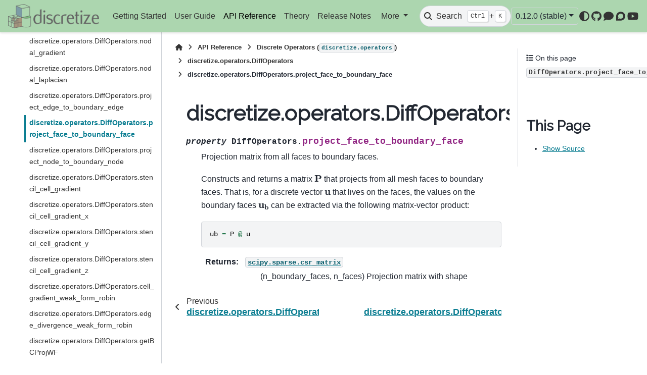

--- FILE ---
content_type: text/html; charset=utf-8
request_url: https://discretize.simpeg.xyz/en/main/api/generated/discretize.operators.DiffOperators.project_face_to_boundary_face.html
body_size: 5633
content:

<!DOCTYPE html>


<html lang="en" data-content_root="../../" >

  <head>
    <meta charset="utf-8" />
    <meta name="viewport" content="width=device-width, initial-scale=1.0" /><meta name="viewport" content="width=device-width, initial-scale=1" />

    <title>discretize.operators.DiffOperators.project_face_to_boundary_face &#8212; discretize 0.12.0 documentation</title>
  
  
  
  <script data-cfasync="false">
    document.documentElement.dataset.mode = localStorage.getItem("mode") || "";
    document.documentElement.dataset.theme = localStorage.getItem("theme") || "";
  </script>
  <!--
    this give us a css class that will be invisible only if js is disabled
  -->
  <noscript>
    <style>
      .pst-js-only { display: none !important; }

    </style>
  </noscript>
  
  <!-- Loaded before other Sphinx assets -->
  <link href="../../_static/styles/theme.css?digest=8878045cc6db502f8baf" rel="stylesheet" />
<link href="../../_static/styles/pydata-sphinx-theme.css?digest=8878045cc6db502f8baf" rel="stylesheet" />

    <link rel="stylesheet" type="text/css" href="../../_static/pygments.css?v=03e43079" />
    <link rel="stylesheet" type="text/css" href="../../_static/graphviz.css?v=4ae1632d" />
    <link rel="stylesheet" type="text/css" href="../../_static/plot_directive.css" />
    <link rel="stylesheet" type="text/css" href="../../_static/sg_gallery.css?v=d2d258e8" />
    <link rel="stylesheet" type="text/css" href="../../_static/sg_gallery-binder.css?v=f4aeca0c" />
    <link rel="stylesheet" type="text/css" href="../../_static/sg_gallery-dataframe.css?v=2082cf3c" />
    <link rel="stylesheet" type="text/css" href="../../_static/sg_gallery-rendered-html.css?v=1277b6f3" />
    <link rel="stylesheet" type="text/css" href="../../_static/css/custom.css?v=6cad16a3" />
  
  <!-- So that users can add custom icons -->
  <script src="../../_static/scripts/fontawesome.js?digest=8878045cc6db502f8baf"></script>
  <!-- Pre-loaded scripts that we'll load fully later -->
  <link rel="preload" as="script" href="../../_static/scripts/bootstrap.js?digest=8878045cc6db502f8baf" />
<link rel="preload" as="script" href="../../_static/scripts/pydata-sphinx-theme.js?digest=8878045cc6db502f8baf" />

    <script src="../../_static/documentation_options.js?v=61ccb1f1"></script>
    <script src="../../_static/doctools.js?v=9bcbadda"></script>
    <script src="../../_static/sphinx_highlight.js?v=dc90522c"></script>
    <script async="async" src="https://cdn.jsdelivr.net/npm/mathjax@3/es5/tex-mml-chtml.js"></script>
    <script>DOCUMENTATION_OPTIONS.pagename = 'api/generated/discretize.operators.DiffOperators.project_face_to_boundary_face';</script>
    <script>
        DOCUMENTATION_OPTIONS.theme_version = '0.16.1';
        DOCUMENTATION_OPTIONS.theme_switcher_json_url = 'https://discretize.simpeg.xyz/en/main/_static/versions.json';
        DOCUMENTATION_OPTIONS.theme_switcher_version_match = 'v0.12.0';
        DOCUMENTATION_OPTIONS.show_version_warning_banner =
            true;
        </script>
    <link rel="icon" href="../../_static/discretize-block.ico"/>
    <link rel="index" title="Index" href="../../genindex.html" />
    <link rel="search" title="Search" href="../../search.html" />
    <link rel="next" title="discretize.operators.DiffOperators.project_node_to_boundary_node" href="discretize.operators.DiffOperators.project_node_to_boundary_node.html" />
    <link rel="prev" title="discretize.operators.DiffOperators.project_edge_to_boundary_edge" href="discretize.operators.DiffOperators.project_edge_to_boundary_edge.html" />
  <meta name="viewport" content="width=device-width, initial-scale=1"/>
  <meta name="docsearch:language" content="en"/>
  <meta name="docsearch:version" content="0.12.0" />
  </head>
  
  
  <body data-bs-spy="scroll" data-bs-target=".bd-toc-nav" data-offset="180" data-bs-root-margin="0px 0px -60%" data-default-mode="">

  
  
  <div id="pst-skip-link" class="skip-link d-print-none"><a href="#main-content">Skip to main content</a></div>
  
  <div id="pst-scroll-pixel-helper"></div>
  
  <button type="button" class="btn rounded-pill" id="pst-back-to-top">
    <i class="fa-solid fa-arrow-up"></i>Back to top</button>

  
  <dialog id="pst-search-dialog">
    
<form class="bd-search d-flex align-items-center"
      action="../../search.html"
      method="get">
  <i class="fa-solid fa-magnifying-glass"></i>
  <input type="search"
         class="form-control"
         name="q"
         placeholder="Search the docs ..."
         aria-label="Search the docs ..."
         autocomplete="off"
         autocorrect="off"
         autocapitalize="off"
         spellcheck="false"/>
  <span class="search-button__kbd-shortcut"><kbd class="kbd-shortcut__modifier">Ctrl</kbd>+<kbd>K</kbd></span>
</form>
  </dialog>

  <div class="pst-async-banner-revealer d-none">
  <aside id="bd-header-version-warning" class="d-none d-print-none" aria-label="Version warning"></aside>
</div>

  
    <header class="bd-header navbar navbar-expand-lg bd-navbar d-print-none">
<div class="bd-header__inner bd-page-width">
  <button class="pst-navbar-icon sidebar-toggle primary-toggle" aria-label="Site navigation">
    <span class="fa-solid fa-bars"></span>
  </button>
  
  
  <div class=" navbar-header-items__start">
    
      <div class="navbar-item">

  
    
  

<a class="navbar-brand logo" href="../../index.html">
  
  
  
  
  
    
    
      
    
    
    <img src="../../_static/discretize-logo.png" class="logo__image only-light" alt="discretize 0.12.0 documentation - Home"/>
    <img src="../../_static/discretize-logo.png" class="logo__image only-dark pst-js-only" alt="discretize 0.12.0 documentation - Home"/>
  
  
</a></div>
    
  </div>
  
  <div class=" navbar-header-items">
    
    <div class="me-auto navbar-header-items__center">
      
        <div class="navbar-item">
<nav>
  <ul class="bd-navbar-elements navbar-nav">
    
<li class="nav-item ">
  <a class="nav-link nav-internal" href="../../content/getting_started.html">
    Getting Started
  </a>
</li>


<li class="nav-item ">
  <a class="nav-link nav-internal" href="../../content/user_guide.html">
    User Guide
  </a>
</li>


<li class="nav-item current active">
  <a class="nav-link nav-internal" href="../index.html">
    API Reference
  </a>
</li>


<li class="nav-item ">
  <a class="nav-link nav-internal" href="../../content/theory.html">
    Theory
  </a>
</li>


<li class="nav-item ">
  <a class="nav-link nav-internal" href="../../release/index.html">
    Release Notes
  </a>
</li>

            <li class="nav-item dropdown">
                <button class="btn dropdown-toggle nav-item" type="button"
                data-bs-toggle="dropdown" aria-expanded="false"
                aria-controls="pst-nav-more-links">
                    More
                </button>
                <ul id="pst-nav-more-links" class="dropdown-menu">
                    
<li class=" ">
  <a class="nav-link dropdown-item nav-external" href="https://simpeg.xyz">
    SimPEG
  </a>
</li>


<li class=" ">
  <a class="nav-link dropdown-item nav-external" href="https://mattermost.softwareunderground.org/simpeg">
    Contact
  </a>
</li>

                </ul>
            </li>
            
  </ul>
</nav></div>
      
    </div>
    
    
    <div class="navbar-header-items__end">
      
        <div class="navbar-item navbar-persistent--container">
          

<button class="btn search-button-field search-button__button pst-js-only" title="Search" aria-label="Search" data-bs-placement="bottom" data-bs-toggle="tooltip">
 <i class="fa-solid fa-magnifying-glass"></i>
 <span class="search-button__default-text">Search</span>
 <span class="search-button__kbd-shortcut"><kbd class="kbd-shortcut__modifier">Ctrl</kbd>+<kbd class="kbd-shortcut__modifier">K</kbd></span>
</button>
        </div>
      
      
        <div class="navbar-item">
<div class="version-switcher__container dropdown pst-js-only">
  <button id="pst-version-switcher-button-2"
    type="button"
    class="version-switcher__button btn btn-sm dropdown-toggle"
    data-bs-toggle="dropdown"
    aria-haspopup="listbox"
    aria-controls="pst-version-switcher-list-2"
    aria-label="Version switcher list"
  >
    Choose version  <!-- this text may get changed later by javascript -->
    <span class="caret"></span>
  </button>
  <div id="pst-version-switcher-list-2"
    class="version-switcher__menu dropdown-menu list-group-flush py-0"
    role="listbox" aria-labelledby="pst-version-switcher-button-2">
    <!-- dropdown will be populated by javascript on page load -->
  </div>
</div></div>
      
        <div class="navbar-item">

<button class="btn btn-sm nav-link pst-navbar-icon theme-switch-button pst-js-only" aria-label="Color mode" data-bs-title="Color mode"  data-bs-placement="bottom" data-bs-toggle="tooltip">
  <i class="theme-switch fa-solid fa-sun                fa-lg" data-mode="light" title="Light"></i>
  <i class="theme-switch fa-solid fa-moon               fa-lg" data-mode="dark"  title="Dark"></i>
  <i class="theme-switch fa-solid fa-circle-half-stroke fa-lg" data-mode="auto"  title="System Settings"></i>
</button></div>
      
        <div class="navbar-item"><ul class="navbar-icon-links"
    aria-label="Icon Links">
        <li class="nav-item">
          
          
          
          
          
          
          
          
          <a href="https://github.com/simpeg/discretize" title="GitHub" class="nav-link pst-navbar-icon" rel="noopener" target="_blank" data-bs-toggle="tooltip" data-bs-placement="bottom"><i class="fab fa-github fa-lg" aria-hidden="true"></i>
            <span class="sr-only">GitHub</span></a>
        </li>
        <li class="nav-item">
          
          
          
          
          
          
          
          
          <a href="https://mattermost.softwareunderground.org/simpeg" title="Mattermost" class="nav-link pst-navbar-icon" rel="noopener" target="_blank" data-bs-toggle="tooltip" data-bs-placement="bottom"><i class="fas fa-comment fa-lg" aria-hidden="true"></i>
            <span class="sr-only">Mattermost</span></a>
        </li>
        <li class="nav-item">
          
          
          
          
          
          
          
          
          <a href="https://simpeg.discourse.group/" title="Discourse" class="nav-link pst-navbar-icon" rel="noopener" target="_blank" data-bs-toggle="tooltip" data-bs-placement="bottom"><i class="fab fa-discourse fa-lg" aria-hidden="true"></i>
            <span class="sr-only">Discourse</span></a>
        </li>
        <li class="nav-item">
          
          
          
          
          
          
          
          
          <a href="https://www.youtube.com/c/geoscixyz" title="Youtube" class="nav-link pst-navbar-icon" rel="noopener" target="_blank" data-bs-toggle="tooltip" data-bs-placement="bottom"><i class="fab fa-youtube fa-lg" aria-hidden="true"></i>
            <span class="sr-only">Youtube</span></a>
        </li>
</ul></div>
      
    </div>
    
  </div>
  
  
    <div class="navbar-persistent--mobile">

<button class="btn search-button-field search-button__button pst-js-only" title="Search" aria-label="Search" data-bs-placement="bottom" data-bs-toggle="tooltip">
 <i class="fa-solid fa-magnifying-glass"></i>
 <span class="search-button__default-text">Search</span>
 <span class="search-button__kbd-shortcut"><kbd class="kbd-shortcut__modifier">Ctrl</kbd>+<kbd class="kbd-shortcut__modifier">K</kbd></span>
</button>
    </div>
  

  
    <button class="pst-navbar-icon sidebar-toggle secondary-toggle" aria-label="On this page">
      <span class="fa-solid fa-outdent"></span>
    </button>
  
</div>

    </header>
  

  <div class="bd-container">
    <div class="bd-container__inner bd-page-width">
      
      
      
      <dialog id="pst-primary-sidebar-modal"></dialog>
      <div id="pst-primary-sidebar" class="bd-sidebar-primary bd-sidebar">
        

  
  <div class="sidebar-header-items sidebar-primary__section">
    
    
      <div class="sidebar-header-items__center">
        
          
          
            <div class="navbar-item">
<nav>
  <ul class="bd-navbar-elements navbar-nav">
    
<li class="nav-item ">
  <a class="nav-link nav-internal" href="../../content/getting_started.html">
    Getting Started
  </a>
</li>


<li class="nav-item ">
  <a class="nav-link nav-internal" href="../../content/user_guide.html">
    User Guide
  </a>
</li>


<li class="nav-item current active">
  <a class="nav-link nav-internal" href="../index.html">
    API Reference
  </a>
</li>


<li class="nav-item ">
  <a class="nav-link nav-internal" href="../../content/theory.html">
    Theory
  </a>
</li>


<li class="nav-item ">
  <a class="nav-link nav-internal" href="../../release/index.html">
    Release Notes
  </a>
</li>


<li class="nav-item ">
  <a class="nav-link nav-external" href="https://simpeg.xyz">
    SimPEG
  </a>
</li>


<li class="nav-item ">
  <a class="nav-link nav-external" href="https://mattermost.softwareunderground.org/simpeg">
    Contact
  </a>
</li>

  </ul>
</nav></div>
          
        
      </div>
    
    
    
      <div class="sidebar-header-items__end">
        
          <div class="navbar-item">
<div class="version-switcher__container dropdown pst-js-only">
  <button id="pst-version-switcher-button-3"
    type="button"
    class="version-switcher__button btn btn-sm dropdown-toggle"
    data-bs-toggle="dropdown"
    aria-haspopup="listbox"
    aria-controls="pst-version-switcher-list-3"
    aria-label="Version switcher list"
  >
    Choose version  <!-- this text may get changed later by javascript -->
    <span class="caret"></span>
  </button>
  <div id="pst-version-switcher-list-3"
    class="version-switcher__menu dropdown-menu list-group-flush py-0"
    role="listbox" aria-labelledby="pst-version-switcher-button-3">
    <!-- dropdown will be populated by javascript on page load -->
  </div>
</div></div>
        
          <div class="navbar-item">

<button class="btn btn-sm nav-link pst-navbar-icon theme-switch-button pst-js-only" aria-label="Color mode" data-bs-title="Color mode"  data-bs-placement="bottom" data-bs-toggle="tooltip">
  <i class="theme-switch fa-solid fa-sun                fa-lg" data-mode="light" title="Light"></i>
  <i class="theme-switch fa-solid fa-moon               fa-lg" data-mode="dark"  title="Dark"></i>
  <i class="theme-switch fa-solid fa-circle-half-stroke fa-lg" data-mode="auto"  title="System Settings"></i>
</button></div>
        
          <div class="navbar-item"><ul class="navbar-icon-links"
    aria-label="Icon Links">
        <li class="nav-item">
          
          
          
          
          
          
          
          
          <a href="https://github.com/simpeg/discretize" title="GitHub" class="nav-link pst-navbar-icon" rel="noopener" target="_blank" data-bs-toggle="tooltip" data-bs-placement="bottom"><i class="fab fa-github fa-lg" aria-hidden="true"></i>
            <span class="sr-only">GitHub</span></a>
        </li>
        <li class="nav-item">
          
          
          
          
          
          
          
          
          <a href="https://mattermost.softwareunderground.org/simpeg" title="Mattermost" class="nav-link pst-navbar-icon" rel="noopener" target="_blank" data-bs-toggle="tooltip" data-bs-placement="bottom"><i class="fas fa-comment fa-lg" aria-hidden="true"></i>
            <span class="sr-only">Mattermost</span></a>
        </li>
        <li class="nav-item">
          
          
          
          
          
          
          
          
          <a href="https://simpeg.discourse.group/" title="Discourse" class="nav-link pst-navbar-icon" rel="noopener" target="_blank" data-bs-toggle="tooltip" data-bs-placement="bottom"><i class="fab fa-discourse fa-lg" aria-hidden="true"></i>
            <span class="sr-only">Discourse</span></a>
        </li>
        <li class="nav-item">
          
          
          
          
          
          
          
          
          <a href="https://www.youtube.com/c/geoscixyz" title="Youtube" class="nav-link pst-navbar-icon" rel="noopener" target="_blank" data-bs-toggle="tooltip" data-bs-placement="bottom"><i class="fab fa-youtube fa-lg" aria-hidden="true"></i>
            <span class="sr-only">Youtube</span></a>
        </li>
</ul></div>
        
      </div>
    
  </div>
  
    <div class="sidebar-primary-items__start sidebar-primary__section">
        <div class="sidebar-primary-item">
<nav class="bd-docs-nav bd-links"
     aria-label="Section Navigation">
  <p class="bd-links__title" role="heading" aria-level="1">Section Navigation</p>
  <div class="bd-toc-item navbar-nav"><ul class="nav bd-sidenav">
<li class="toctree-l1"><a class="reference internal" href="../discretize.html">Discretize Meshes (<code class="xref py py-mod docutils literal notranslate"><span class="pre">discretize</span></code>)</a></li>
</ul>
<ul class="current nav bd-sidenav">
<li class="toctree-l1"><a class="reference internal" href="../discretize.base.html">Base Mesh (<code class="xref py py-mod docutils literal notranslate"><span class="pre">discretize.base</span></code>)</a></li>
<li class="toctree-l1 current active has-children"><a class="reference internal" href="../discretize.operators.html">Discrete Operators (<code class="xref py py-mod docutils literal notranslate"><span class="pre">discretize.operators</span></code>)</a><details open="open"><summary><span class="toctree-toggle" role="presentation"><i class="fa-solid fa-chevron-down"></i></span></summary><ul class="current">
<li class="toctree-l2 current active has-children"><a class="reference internal" href="discretize.operators.DiffOperators.html">discretize.operators.DiffOperators</a><details open="open"><summary><span class="toctree-toggle" role="presentation"><i class="fa-solid fa-chevron-down"></i></span></summary><ul class="current">
<li class="toctree-l3"><a class="reference internal" href="discretize.operators.DiffOperators.average_cell_to_edge.html">discretize.operators.DiffOperators.average_cell_to_edge</a></li>
<li class="toctree-l3"><a class="reference internal" href="discretize.operators.DiffOperators.average_cell_to_face.html">discretize.operators.DiffOperators.average_cell_to_face</a></li>
<li class="toctree-l3"><a class="reference internal" href="discretize.operators.DiffOperators.average_cell_vector_to_face.html">discretize.operators.DiffOperators.average_cell_vector_to_face</a></li>
<li class="toctree-l3"><a class="reference internal" href="discretize.operators.DiffOperators.average_edge_to_cell.html">discretize.operators.DiffOperators.average_edge_to_cell</a></li>
<li class="toctree-l3"><a class="reference internal" href="discretize.operators.DiffOperators.average_edge_to_cell_vector.html">discretize.operators.DiffOperators.average_edge_to_cell_vector</a></li>
<li class="toctree-l3"><a class="reference internal" href="discretize.operators.DiffOperators.average_edge_to_face.html">discretize.operators.DiffOperators.average_edge_to_face</a></li>
<li class="toctree-l3"><a class="reference internal" href="discretize.operators.DiffOperators.average_edge_x_to_cell.html">discretize.operators.DiffOperators.average_edge_x_to_cell</a></li>
<li class="toctree-l3"><a class="reference internal" href="discretize.operators.DiffOperators.average_edge_y_to_cell.html">discretize.operators.DiffOperators.average_edge_y_to_cell</a></li>
<li class="toctree-l3"><a class="reference internal" href="discretize.operators.DiffOperators.average_edge_z_to_cell.html">discretize.operators.DiffOperators.average_edge_z_to_cell</a></li>
<li class="toctree-l3"><a class="reference internal" href="discretize.operators.DiffOperators.average_face_to_cell.html">discretize.operators.DiffOperators.average_face_to_cell</a></li>
<li class="toctree-l3"><a class="reference internal" href="discretize.operators.DiffOperators.average_face_to_cell_vector.html">discretize.operators.DiffOperators.average_face_to_cell_vector</a></li>
<li class="toctree-l3"><a class="reference internal" href="discretize.operators.DiffOperators.average_face_x_to_cell.html">discretize.operators.DiffOperators.average_face_x_to_cell</a></li>
<li class="toctree-l3"><a class="reference internal" href="discretize.operators.DiffOperators.average_face_y_to_cell.html">discretize.operators.DiffOperators.average_face_y_to_cell</a></li>
<li class="toctree-l3"><a class="reference internal" href="discretize.operators.DiffOperators.average_face_z_to_cell.html">discretize.operators.DiffOperators.average_face_z_to_cell</a></li>
<li class="toctree-l3"><a class="reference internal" href="discretize.operators.DiffOperators.average_node_to_cell.html">discretize.operators.DiffOperators.average_node_to_cell</a></li>
<li class="toctree-l3"><a class="reference internal" href="discretize.operators.DiffOperators.average_node_to_edge.html">discretize.operators.DiffOperators.average_node_to_edge</a></li>
<li class="toctree-l3"><a class="reference internal" href="discretize.operators.DiffOperators.average_node_to_face.html">discretize.operators.DiffOperators.average_node_to_face</a></li>
<li class="toctree-l3"><a class="reference internal" href="discretize.operators.DiffOperators.boundary_edge_vector_integral.html">discretize.operators.DiffOperators.boundary_edge_vector_integral</a></li>
<li class="toctree-l3"><a class="reference internal" href="discretize.operators.DiffOperators.boundary_face_scalar_integral.html">discretize.operators.DiffOperators.boundary_face_scalar_integral</a></li>
<li class="toctree-l3"><a class="reference internal" href="discretize.operators.DiffOperators.boundary_node_vector_integral.html">discretize.operators.DiffOperators.boundary_node_vector_integral</a></li>
<li class="toctree-l3"><a class="reference internal" href="discretize.operators.DiffOperators.cellGrad.html">discretize.operators.DiffOperators.cellGrad</a></li>
<li class="toctree-l3"><a class="reference internal" href="discretize.operators.DiffOperators.cellGradBC.html">discretize.operators.DiffOperators.cellGradBC</a></li>
<li class="toctree-l3"><a class="reference internal" href="discretize.operators.DiffOperators.cellGradx.html">discretize.operators.DiffOperators.cellGradx</a></li>
<li class="toctree-l3"><a class="reference internal" href="discretize.operators.DiffOperators.cellGrady.html">discretize.operators.DiffOperators.cellGrady</a></li>
<li class="toctree-l3"><a class="reference internal" href="discretize.operators.DiffOperators.cellGradz.html">discretize.operators.DiffOperators.cellGradz</a></li>
<li class="toctree-l3"><a class="reference internal" href="discretize.operators.DiffOperators.cell_gradient.html">discretize.operators.DiffOperators.cell_gradient</a></li>
<li class="toctree-l3"><a class="reference internal" href="discretize.operators.DiffOperators.cell_gradient_BC.html">discretize.operators.DiffOperators.cell_gradient_BC</a></li>
<li class="toctree-l3"><a class="reference internal" href="discretize.operators.DiffOperators.cell_gradient_x.html">discretize.operators.DiffOperators.cell_gradient_x</a></li>
<li class="toctree-l3"><a class="reference internal" href="discretize.operators.DiffOperators.cell_gradient_y.html">discretize.operators.DiffOperators.cell_gradient_y</a></li>
<li class="toctree-l3"><a class="reference internal" href="discretize.operators.DiffOperators.cell_gradient_z.html">discretize.operators.DiffOperators.cell_gradient_z</a></li>
<li class="toctree-l3"><a class="reference internal" href="discretize.operators.DiffOperators.edge_curl.html">discretize.operators.DiffOperators.edge_curl</a></li>
<li class="toctree-l3"><a class="reference internal" href="discretize.operators.DiffOperators.faceDivx.html">discretize.operators.DiffOperators.faceDivx</a></li>
<li class="toctree-l3"><a class="reference internal" href="discretize.operators.DiffOperators.faceDivy.html">discretize.operators.DiffOperators.faceDivy</a></li>
<li class="toctree-l3"><a class="reference internal" href="discretize.operators.DiffOperators.faceDivz.html">discretize.operators.DiffOperators.faceDivz</a></li>
<li class="toctree-l3"><a class="reference internal" href="discretize.operators.DiffOperators.face_divergence.html">discretize.operators.DiffOperators.face_divergence</a></li>
<li class="toctree-l3"><a class="reference internal" href="discretize.operators.DiffOperators.face_x_divergence.html">discretize.operators.DiffOperators.face_x_divergence</a></li>
<li class="toctree-l3"><a class="reference internal" href="discretize.operators.DiffOperators.face_y_divergence.html">discretize.operators.DiffOperators.face_y_divergence</a></li>
<li class="toctree-l3"><a class="reference internal" href="discretize.operators.DiffOperators.face_z_divergence.html">discretize.operators.DiffOperators.face_z_divergence</a></li>
<li class="toctree-l3"><a class="reference internal" href="discretize.operators.DiffOperators.nodal_gradient.html">discretize.operators.DiffOperators.nodal_gradient</a></li>
<li class="toctree-l3"><a class="reference internal" href="discretize.operators.DiffOperators.nodal_laplacian.html">discretize.operators.DiffOperators.nodal_laplacian</a></li>
<li class="toctree-l3"><a class="reference internal" href="discretize.operators.DiffOperators.project_edge_to_boundary_edge.html">discretize.operators.DiffOperators.project_edge_to_boundary_edge</a></li>
<li class="toctree-l3 current active"><a class="current reference internal" href="#">discretize.operators.DiffOperators.project_face_to_boundary_face</a></li>
<li class="toctree-l3"><a class="reference internal" href="discretize.operators.DiffOperators.project_node_to_boundary_node.html">discretize.operators.DiffOperators.project_node_to_boundary_node</a></li>
<li class="toctree-l3"><a class="reference internal" href="discretize.operators.DiffOperators.stencil_cell_gradient.html">discretize.operators.DiffOperators.stencil_cell_gradient</a></li>
<li class="toctree-l3"><a class="reference internal" href="discretize.operators.DiffOperators.stencil_cell_gradient_x.html">discretize.operators.DiffOperators.stencil_cell_gradient_x</a></li>
<li class="toctree-l3"><a class="reference internal" href="discretize.operators.DiffOperators.stencil_cell_gradient_y.html">discretize.operators.DiffOperators.stencil_cell_gradient_y</a></li>
<li class="toctree-l3"><a class="reference internal" href="discretize.operators.DiffOperators.stencil_cell_gradient_z.html">discretize.operators.DiffOperators.stencil_cell_gradient_z</a></li>
<li class="toctree-l3"><a class="reference internal" href="discretize.operators.DiffOperators.cell_gradient_weak_form_robin.html">discretize.operators.DiffOperators.cell_gradient_weak_form_robin</a></li>
<li class="toctree-l3"><a class="reference internal" href="discretize.operators.DiffOperators.edge_divergence_weak_form_robin.html">discretize.operators.DiffOperators.edge_divergence_weak_form_robin</a></li>
<li class="toctree-l3"><a class="reference internal" href="discretize.operators.DiffOperators.getBCProjWF.html">discretize.operators.DiffOperators.getBCProjWF</a></li>
<li class="toctree-l3"><a class="reference internal" href="discretize.operators.DiffOperators.getBCProjWF_simple.html">discretize.operators.DiffOperators.getBCProjWF_simple</a></li>
<li class="toctree-l3"><a class="reference internal" href="discretize.operators.DiffOperators.get_BC_projections.html">discretize.operators.DiffOperators.get_BC_projections</a></li>
<li class="toctree-l3"><a class="reference internal" href="discretize.operators.DiffOperators.get_BC_projections_simple.html">discretize.operators.DiffOperators.get_BC_projections_simple</a></li>
<li class="toctree-l3"><a class="reference internal" href="discretize.operators.DiffOperators.setCellGradBC.html">discretize.operators.DiffOperators.setCellGradBC</a></li>
<li class="toctree-l3"><a class="reference internal" href="discretize.operators.DiffOperators.set_cell_gradient_BC.html">discretize.operators.DiffOperators.set_cell_gradient_BC</a></li>
</ul>
</details></li>
<li class="toctree-l2"><a class="reference internal" href="discretize.operators.InnerProducts.html">discretize.operators.InnerProducts</a></li>
</ul>
</details></li>
<li class="toctree-l1"><a class="reference internal" href="../discretize.mixins.html">Mixins (<code class="xref py py-mod docutils literal notranslate"><span class="pre">discretize.mixins</span></code>)</a></li>
</ul>
<ul class="nav bd-sidenav">
<li class="toctree-l1"><a class="reference internal" href="../discretize.utils.html">Utility Classes and Functions (<code class="xref py py-mod docutils literal notranslate"><span class="pre">discretize.utils</span></code>)</a></li>
</ul>
<ul class="nav bd-sidenav">
<li class="toctree-l1"><a class="reference internal" href="../discretize.tests.html">Testing Utilities (<code class="xref py py-mod docutils literal notranslate"><span class="pre">discretize.tests</span></code>)</a></li>
</ul>
</div>
</nav></div>
    </div>
  
  
  <div class="sidebar-primary-items__end sidebar-primary__section">
      <div class="sidebar-primary-item">
<div id="ethical-ad-placement"
      class="flat"
      data-ea-publisher="readthedocs"
      data-ea-type="readthedocs-sidebar"
      data-ea-manual="true">
</div></div>
  </div>


      </div>
      
      <main id="main-content" class="bd-main" role="main">
        
        
          <div class="bd-content">
            <div class="bd-article-container">
              
              <div class="bd-header-article d-print-none">
<div class="header-article-items header-article__inner">
  
    <div class="header-article-items__start">
      
        <div class="header-article-item">

<nav aria-label="Breadcrumb" class="d-print-none">
  <ul class="bd-breadcrumbs">
    
    <li class="breadcrumb-item breadcrumb-home">
      <a href="../../index.html" class="nav-link" aria-label="Home">
        <i class="fa-solid fa-home"></i>
      </a>
    </li>
    
    <li class="breadcrumb-item"><a href="../index.html" class="nav-link">API Reference</a></li>
    
    
    <li class="breadcrumb-item"><a href="../discretize.operators.html" class="nav-link">Discrete Operators (<code class="xref py py-mod docutils literal notranslate"><span class="pre">discretize.operators</span></code>)</a></li>
    
    
    <li class="breadcrumb-item"><a href="discretize.operators.DiffOperators.html" class="nav-link">discretize.operators.DiffOperators</a></li>
    
    <li class="breadcrumb-item active" aria-current="page"><span class="ellipsis">discretize.operators.DiffOperators.project_face_to_boundary_face</span></li>
  </ul>
</nav>
</div>
      
    </div>
  
  
</div>
</div>
              
              
              
                
<div id="searchbox"></div>
                <article class="bd-article">
                  
  <section id="discretize-operators-diffoperators-project-face-to-boundary-face">
<h1>discretize.operators.DiffOperators.project_face_to_boundary_face<a class="headerlink" href="#discretize-operators-diffoperators-project-face-to-boundary-face" title="Link to this heading">#</a></h1>
<dl class="py property">
<dt class="sig sig-object py" id="discretize.operators.DiffOperators.project_face_to_boundary_face">
<em class="property"><span class="pre">property</span><span class="w"> </span></em><span class="sig-prename descclassname"><span class="pre">DiffOperators.</span></span><span class="sig-name descname"><span class="pre">project_face_to_boundary_face</span></span><a class="headerlink" href="#discretize.operators.DiffOperators.project_face_to_boundary_face" title="Link to this definition">#</a></dt>
<dd><p>Projection matrix from all faces to boundary faces.</p>
<p>Constructs and returns a matrix <span class="math notranslate nohighlight">\(\mathbf{P}\)</span> that projects from
all mesh faces to boundary faces. That is, for a discrete vector
<span class="math notranslate nohighlight">\(\mathbf{u}\)</span> that lives on the faces, the values on the boundary
faces <span class="math notranslate nohighlight">\(\mathbf{u_b}\)</span> can be extracted via the following
matrix-vector product:</p>
<div class="highlight-default notranslate"><div class="highlight"><pre><span></span><span class="n">ub</span> <span class="o">=</span> <span class="n">P</span> <span class="o">@</span> <span class="n">u</span>
</pre></div>
</div>
<dl class="field-list simple">
<dt class="field-odd">Returns<span class="colon">:</span></dt>
<dd class="field-odd"><dl class="simple">
<dt><a class="reference external" href="https://docs.scipy.org/doc/scipy/reference/generated/scipy.sparse.csr_matrix.html#scipy.sparse.csr_matrix" title="(in SciPy v1.16.2)"><code class="xref py py-obj docutils literal notranslate"><span class="pre">scipy.sparse.csr_matrix</span></code></a></dt><dd><p>(n_boundary_faces, n_faces) Projection matrix with shape</p>
</dd>
</dl>
</dd>
</dl>
</dd></dl>

</section>


                </article>
              
              
              
              
              
                <footer class="prev-next-footer d-print-none">
                  
<div class="prev-next-area">
    <a class="left-prev"
       href="discretize.operators.DiffOperators.project_edge_to_boundary_edge.html"
       title="previous page">
      <i class="fa-solid fa-angle-left"></i>
      <div class="prev-next-info">
        <p class="prev-next-subtitle">previous</p>
        <p class="prev-next-title">discretize.operators.DiffOperators.project_edge_to_boundary_edge</p>
      </div>
    </a>
    <a class="right-next"
       href="discretize.operators.DiffOperators.project_node_to_boundary_node.html"
       title="next page">
      <div class="prev-next-info">
        <p class="prev-next-subtitle">next</p>
        <p class="prev-next-title">discretize.operators.DiffOperators.project_node_to_boundary_node</p>
      </div>
      <i class="fa-solid fa-angle-right"></i>
    </a>
</div>
                </footer>
              
            </div>
            
            
              
                <dialog id="pst-secondary-sidebar-modal"></dialog>
                <div id="pst-secondary-sidebar" class="bd-sidebar-secondary bd-toc"><div class="sidebar-secondary-items sidebar-secondary__inner">


  <div class="sidebar-secondary-item">
<div
    id="pst-page-navigation-heading-2"
    class="page-toc tocsection onthispage">
    <i class="fa-solid fa-list"></i> On this page
  </div>
  <nav class="bd-toc-nav page-toc" aria-labelledby="pst-page-navigation-heading-2">
    <ul class="visible nav section-nav flex-column">
<li class="toc-h2 nav-item toc-entry"><a class="reference internal nav-link" href="#discretize.operators.DiffOperators.project_face_to_boundary_face"><code class="docutils literal notranslate"><span class="pre">DiffOperators.project_face_to_boundary_face</span></code></a></li>
</ul>
  </nav></div>

  <div class="sidebar-secondary-item">
  <div role="note" aria-label="source link">
    <h3>This Page</h3>
    <ul class="this-page-menu">
      <li><a href="../../_sources/api/generated/discretize.operators.DiffOperators.project_face_to_boundary_face.rst.txt"
            rel="nofollow">Show Source</a></li>
    </ul>
   </div></div>

</div></div>
              
            
          </div>
          <footer class="bd-footer-content">
            
          </footer>
        
      </main>
    </div>
  </div>
  
  <!-- Scripts loaded after <body> so the DOM is not blocked -->
  <script defer src="../../_static/scripts/bootstrap.js?digest=8878045cc6db502f8baf"></script>
<script defer src="../../_static/scripts/pydata-sphinx-theme.js?digest=8878045cc6db502f8baf"></script>

  <footer class="bd-footer">
<div class="bd-footer__inner bd-page-width">
  
  
  
    <div class="footer-items__end">
      
        <div class="footer-item">
<p class="theme-version">
  <!-- # L10n: Setting the PST URL as an argument as this does not need to be localized -->
  Built with the <a href="https://pydata-sphinx-theme.readthedocs.io/en/stable/index.html">PyData Sphinx Theme</a> 0.16.1.
</p></div>
      
    </div>
  
</div>

  </footer>
  </body>
</html>

--- FILE ---
content_type: text/css; charset=utf-8
request_url: https://discretize.simpeg.xyz/en/main/_static/sg_gallery-rendered-html.css?v=1277b6f3
body_size: 483
content:
/* Adapted from notebook/static/style/style.min.css */
html[data-theme="light"] {
  --sg-text-color: #000;
  --sg-background-color: #ffffff;
  --sg-code-background-color: #eff0f1;
  --sg-tr-hover-color: rgba(66, 165, 245, 0.2);
  --sg-tr-odd-color: #f5f5f5;
}
html[data-theme="dark"] {
  --sg-text-color: #fff;
  --sg-background-color: #121212;
  --sg-code-background-color: #2f2f30;
  --sg-tr-hover-color: rgba(66, 165, 245, 0.2);
  --sg-tr-odd-color: #1f1f1f;
}

.rendered_html {
  color: var(--sg-text-color);
  /* any extras will just be numbers: */
}
.rendered_html em {
  font-style: italic;
}
.rendered_html strong {
  font-weight: bold;
}
.rendered_html u {
  text-decoration: underline;
}
.rendered_html :link {
  text-decoration: underline;
}
.rendered_html :visited {
  text-decoration: underline;
}
.rendered_html h1 {
  font-size: 185.7%;
  margin: 1.08em 0 0 0;
  font-weight: bold;
  line-height: 1.0;
}
.rendered_html h2 {
  font-size: 157.1%;
  margin: 1.27em 0 0 0;
  font-weight: bold;
  line-height: 1.0;
}
.rendered_html h3 {
  font-size: 128.6%;
  margin: 1.55em 0 0 0;
  font-weight: bold;
  line-height: 1.0;
}
.rendered_html h4 {
  font-size: 100%;
  margin: 2em 0 0 0;
  font-weight: bold;
  line-height: 1.0;
}
.rendered_html h5 {
  font-size: 100%;
  margin: 2em 0 0 0;
  font-weight: bold;
  line-height: 1.0;
  font-style: italic;
}
.rendered_html h6 {
  font-size: 100%;
  margin: 2em 0 0 0;
  font-weight: bold;
  line-height: 1.0;
  font-style: italic;
}
.rendered_html h1:first-child {
  margin-top: 0.538em;
}
.rendered_html h2:first-child {
  margin-top: 0.636em;
}
.rendered_html h3:first-child {
  margin-top: 0.777em;
}
.rendered_html h4:first-child {
  margin-top: 1em;
}
.rendered_html h5:first-child {
  margin-top: 1em;
}
.rendered_html h6:first-child {
  margin-top: 1em;
}
.rendered_html ul:not(.list-inline),
.rendered_html ol:not(.list-inline) {
  padding-left: 2em;
}
.rendered_html ul {
  list-style: disc;
}
.rendered_html ul ul {
  list-style: square;
  margin-top: 0;
}
.rendered_html ul ul ul {
  list-style: circle;
}
.rendered_html ol {
  list-style: decimal;
}
.rendered_html ol ol {
  list-style: upper-alpha;
  margin-top: 0;
}
.rendered_html ol ol ol {
  list-style: lower-alpha;
}
.rendered_html ol ol ol ol {
  list-style: lower-roman;
}
.rendered_html ol ol ol ol ol {
  list-style: decimal;
}
.rendered_html * + ul {
  margin-top: 1em;
}
.rendered_html * + ol {
  margin-top: 1em;
}
.rendered_html hr {
  color: var(--sg-text-color);
  background-color: var(--sg-text-color);
}
.rendered_html pre {
  margin: 1em 2em;
  padding: 0px;
  background-color: var(--sg-background-color);
}
.rendered_html code {
  background-color: var(--sg-code-background-color);
}
.rendered_html p code {
  padding: 1px 5px;
}
.rendered_html pre code {
  background-color: var(--sg-background-color);
}
.rendered_html pre,
.rendered_html code {
  border: 0;
  color: var(--sg-text-color);
  font-size: 100%;
}
.rendered_html blockquote {
  margin: 1em 2em;
}
.rendered_html table {
  margin-left: auto;
  margin-right: auto;
  border: none;
  border-collapse: collapse;
  border-spacing: 0;
  color: var(--sg-text-color);
  font-size: 12px;
  table-layout: fixed;
}
.rendered_html thead {
  border-bottom: 1px solid var(--sg-text-color);
  vertical-align: bottom;
}
.rendered_html tr,
.rendered_html th,
.rendered_html td {
  text-align: right;
  vertical-align: middle;
  padding: 0.5em 0.5em;
  line-height: normal;
  white-space: normal;
  max-width: none;
  border: none;
}
.rendered_html th {
  font-weight: bold;
}
.rendered_html tbody tr:nth-child(odd) {
  background: var(--sg-tr-odd-color);
}
.rendered_html tbody tr:hover {
  color: var(--sg-text-color);
  background: var(--sg-tr-hover-color);
}
.rendered_html * + table {
  margin-top: 1em;
}
.rendered_html p {
  text-align: left;
}
.rendered_html * + p {
  margin-top: 1em;
}
.rendered_html img {
  display: block;
  margin-left: auto;
  margin-right: auto;
}
.rendered_html * + img {
  margin-top: 1em;
}
.rendered_html img,
.rendered_html svg {
  max-width: 100%;
  height: auto;
}
.rendered_html img.unconfined,
.rendered_html svg.unconfined {
  max-width: none;
}
.rendered_html .alert {
  margin-bottom: initial;
}
.rendered_html * + .alert {
  margin-top: 1em;
}
[dir="rtl"] .rendered_html p {
  text-align: right;
}


--- FILE ---
content_type: text/css; charset=utf-8
request_url: https://discretize.simpeg.xyz/en/main/_static/css/custom.css?v=6cad16a3
body_size: 48
content:
@import url(https://fonts.googleapis.com/css?family=Raleway);

.bd-header .navbar-header-items__center {
    margin: auto!important;
}

body{
    font-family: "Roboto", sans-serif;
}
h1{
    font-family: "Raleway", Helvetica, Arial, sans-serif; font-weight: bold;
}
h2{
    font-family: "Raleway", Helvetica, Arial, sans-serif; font-weight: bold;
}
h3{
    font-family: "Raleway", Helvetica, Arial, sans-serif; font-weight: bold;
}
.column > h3{
    font-family: "Raleway", Helvetica, Arial, sans-serif;
}

/* Dark theme tweaking
Matplotlib images are in png and inverted while other output
types are assumed to be normal images.
*/
html[data-theme=dark] img:not(.only-dark):not(.dark-light) {
    filter: invert(0.82) brightness(0.8) contrast(1.2);
}
html[data-theme=dark] img[src*='discretize-logo.png']:not(.only-dark):not(.dark-light){
    filter: invert(0.82) brightness(0.8) contrast(1.2) hue-rotate(180deg);
}
html[data-theme=dark] img[src*='discretize-logo.png'] {
    filter: invert(0.82) brightness(0.8) contrast(1.2) hue-rotate(180deg);
}
html[data-theme=dark] .MathJax_SVG *  {
    fill: var(--pst-color-text-base);
}

html[data-theme=dark]  {
    --pst-color-text-muted: #a6a6a6;
}
html[data-theme=light]  {
    --pst-color-text-muted: rgb(51, 51, 51);
}


html[data-theme=dark] .navbar-nav>.active>.nav-link {
    color: #FFFFFF!important;
}
html[data-theme=light] .navbar-nav>.active>.nav-link {
    color: #000000!important;
}

html[data-theme=dark] .bd-header {
    background: #213a1b!important;
}
html[data-theme=light] .bd-header {
    background: #acd6af!important;
}


--- FILE ---
content_type: application/javascript; charset=utf-8
request_url: https://discretize.simpeg.xyz/en/main/_static/doctools.js?v=9bcbadda
body_size: 1043
content:
/*
 * Base JavaScript utilities for all Sphinx HTML documentation.
 */
"use strict";

const BLACKLISTED_KEY_CONTROL_ELEMENTS = new Set([
  "TEXTAREA",
  "INPUT",
  "SELECT",
  "BUTTON",
]);

const _ready = (callback) => {
  if (document.readyState !== "loading") {
    callback();
  } else {
    document.addEventListener("DOMContentLoaded", callback);
  }
};

/**
 * Small JavaScript module for the documentation.
 */
const Documentation = {
  init: () => {
    Documentation.initDomainIndexTable();
    Documentation.initOnKeyListeners();
  },

  /**
   * i18n support
   */
  TRANSLATIONS: {},
  PLURAL_EXPR: (n) => (n === 1 ? 0 : 1),
  LOCALE: "unknown",

  // gettext and ngettext don't access this so that the functions
  // can safely bound to a different name (_ = Documentation.gettext)
  gettext: (string) => {
    const translated = Documentation.TRANSLATIONS[string];
    switch (typeof translated) {
      case "undefined":
        return string; // no translation
      case "string":
        return translated; // translation exists
      default:
        return translated[0]; // (singular, plural) translation tuple exists
    }
  },

  ngettext: (singular, plural, n) => {
    const translated = Documentation.TRANSLATIONS[singular];
    if (typeof translated !== "undefined")
      return translated[Documentation.PLURAL_EXPR(n)];
    return n === 1 ? singular : plural;
  },

  addTranslations: (catalog) => {
    Object.assign(Documentation.TRANSLATIONS, catalog.messages);
    Documentation.PLURAL_EXPR = new Function(
      "n",
      `return (${catalog.plural_expr})`
    );
    Documentation.LOCALE = catalog.locale;
  },

  /**
   * helper function to focus on search bar
   */
  focusSearchBar: () => {
    document.querySelectorAll("input[name=q]")[0]?.focus();
  },

  /**
   * Initialise the domain index toggle buttons
   */
  initDomainIndexTable: () => {
    const toggler = (el) => {
      const idNumber = el.id.substr(7);
      const toggledRows = document.querySelectorAll(`tr.cg-${idNumber}`);
      if (el.src.substr(-9) === "minus.png") {
        el.src = `${el.src.substr(0, el.src.length - 9)}plus.png`;
        toggledRows.forEach((el) => (el.style.display = "none"));
      } else {
        el.src = `${el.src.substr(0, el.src.length - 8)}minus.png`;
        toggledRows.forEach((el) => (el.style.display = ""));
      }
    };

    const togglerElements = document.querySelectorAll("img.toggler");
    togglerElements.forEach((el) =>
      el.addEventListener("click", (event) => toggler(event.currentTarget))
    );
    togglerElements.forEach((el) => (el.style.display = ""));
    if (DOCUMENTATION_OPTIONS.COLLAPSE_INDEX) togglerElements.forEach(toggler);
  },

  initOnKeyListeners: () => {
    // only install a listener if it is really needed
    if (
      !DOCUMENTATION_OPTIONS.NAVIGATION_WITH_KEYS &&
      !DOCUMENTATION_OPTIONS.ENABLE_SEARCH_SHORTCUTS
    )
      return;

    document.addEventListener("keydown", (event) => {
      // bail for input elements
      if (BLACKLISTED_KEY_CONTROL_ELEMENTS.has(document.activeElement.tagName)) return;
      // bail with special keys
      if (event.altKey || event.ctrlKey || event.metaKey) return;

      if (!event.shiftKey) {
        switch (event.key) {
          case "ArrowLeft":
            if (!DOCUMENTATION_OPTIONS.NAVIGATION_WITH_KEYS) break;

            const prevLink = document.querySelector('link[rel="prev"]');
            if (prevLink && prevLink.href) {
              window.location.href = prevLink.href;
              event.preventDefault();
            }
            break;
          case "ArrowRight":
            if (!DOCUMENTATION_OPTIONS.NAVIGATION_WITH_KEYS) break;

            const nextLink = document.querySelector('link[rel="next"]');
            if (nextLink && nextLink.href) {
              window.location.href = nextLink.href;
              event.preventDefault();
            }
            break;
        }
      }

      // some keyboard layouts may need Shift to get /
      switch (event.key) {
        case "/":
          if (!DOCUMENTATION_OPTIONS.ENABLE_SEARCH_SHORTCUTS) break;
          Documentation.focusSearchBar();
          event.preventDefault();
      }
    });
  },
};

// quick alias for translations
const _ = Documentation.gettext;

_ready(Documentation.init);
